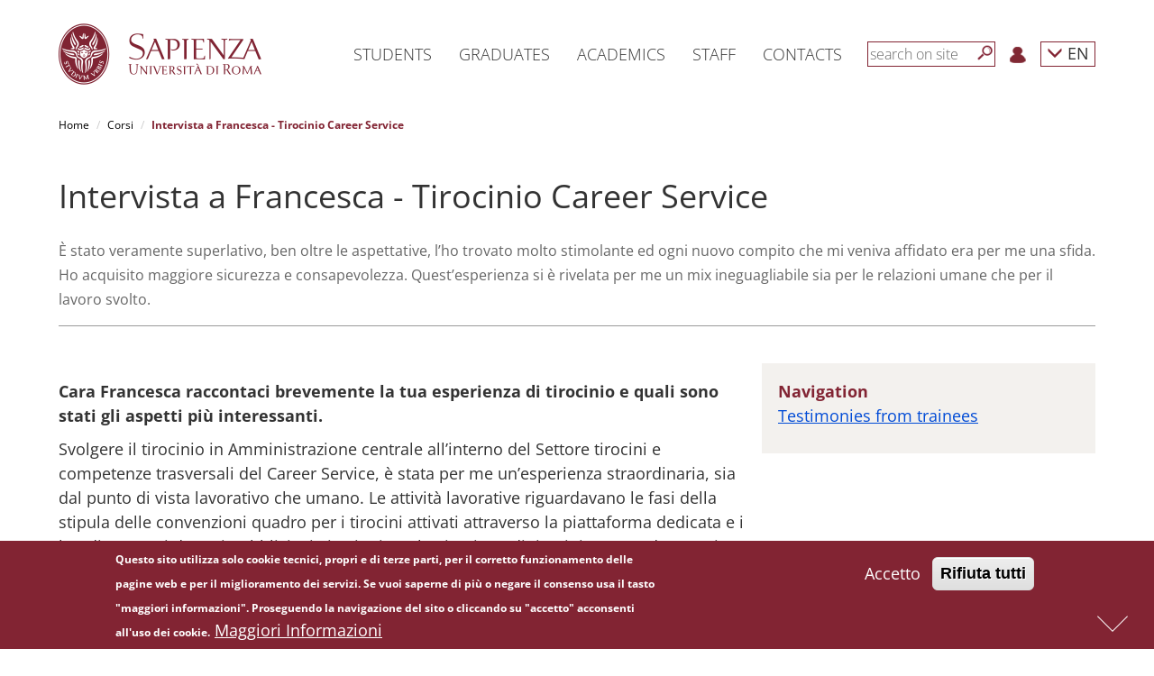

--- FILE ---
content_type: text/html; charset=utf-8
request_url: https://www.uniroma1.it/en/pagina/intervista-francesca-tirocinio-settore-tirocini-e-competenze-trasversali-arof
body_size: 12360
content:
<!DOCTYPE html>
<html lang="en" dir="ltr" prefix="content: http://purl.org/rss/1.0/modules/content/ dc: http://purl.org/dc/terms/ foaf: http://xmlns.com/foaf/0.1/ og: http://ogp.me/ns# rdfs: http://www.w3.org/2000/01/rdf-schema# sioc: http://rdfs.org/sioc/ns# sioct: http://rdfs.org/sioc/types# skos: http://www.w3.org/2004/02/skos/core# xsd: http://www.w3.org/2001/XMLSchema#">

	<head>
		<link rel="profile" href="http://www.w3.org/1999/xhtml/vocab" />
		<meta name="viewport" content="width=device-width, initial-scale=1.0">
		<meta http-equiv="X-UA-Compatible" content="IE=edge">
		<meta http-equiv="Content-Type" content="text/html; charset=utf-8" />
<meta name="Generator" content="Drupal 7 (http://drupal.org)" />
<link rel="canonical" href="/en/pagina/intervista-francesca-tirocinio-settore-tirocini-e-competenze-trasversali-arof" />
<link rel="shortlink" href="/en/node/411820" />
<link rel="shortcut icon" href="https://www.uniroma1.it/favicon.ico" type="image/vnd.microsoft.icon" />
		<title>Intervista a Francesca - Tirocinio Career Service | Sapienza Università di Roma</title>
				<link type="text/css" rel="stylesheet" href="/sites/all/modules/uniroma1_infostud_login/css/spid-sp-access-button.min.css">
		<style>
@import url("https://www.uniroma1.it/modules/system/system.base.css?t8crc8");
</style>
<style>
@import url("https://www.uniroma1.it/sites/all/modules/jquery_update/replace/ui/themes/base/minified/jquery.ui.core.min.css?t8crc8");
@import url("https://www.uniroma1.it/sites/all/modules/jquery_update/replace/ui/themes/base/minified/jquery.ui.theme.min.css?t8crc8");
@import url("https://www.uniroma1.it/sites/all/modules/jquery_update/replace/ui/themes/base/minified/jquery.ui.accordion.min.css?t8crc8");
</style>
<style>
@import url("https://www.uniroma1.it/sites/all/modules/ldap/ldap_user/ldap_user.css?t8crc8");
@import url("https://www.uniroma1.it/sites/all/modules/calendar/css/calendar_multiday.css?t8crc8");
@import url("https://www.uniroma1.it/sites/all/modules/date/date_api/date.css?t8crc8");
@import url("https://www.uniroma1.it/sites/all/modules/date/date_popup/themes/datepicker.1.7.css?t8crc8");
@import url("https://www.uniroma1.it/modules/field/theme/field.css?t8crc8");
@import url("https://www.uniroma1.it/modules/node/node.css?t8crc8");
@import url("https://www.uniroma1.it/sites/all/modules/sapienza_experts/css/experts.css?t8crc8");
@import url("https://www.uniroma1.it/sites/all/modules/sapienza_phonebook/css/phonebook.css?t8crc8");
@import url("https://www.uniroma1.it/sites/all/modules/sapienza_pnnr_block/css/pnnr-block.css?t8crc8");
@import url("https://www.uniroma1.it/sites/all/modules/sapienza_yearbook/css/yearbook.css?t8crc8");
@import url("https://www.uniroma1.it/sites/all/modules/uniroma1_2025/css/dashboard.css?t8crc8");
@import url("https://www.uniroma1.it/sites/all/modules/uniroma1_infostud_idm/css/uniroma1_infostud_idm.css?t8crc8");
@import url("https://www.uniroma1.it/sites/all/modules/uniroma1_opensans/css/uniroma1_opensans.css?t8crc8");
@import url("https://www.uniroma1.it/sites/all/modules/uniroma1_opensans/css/font-awesome.min.css?t8crc8");
@import url("https://www.uniroma1.it/sites/all/modules/views/css/views.css?t8crc8");
</style>
<style>
@import url("https://www.uniroma1.it/sites/all/modules/cache_control/cache_control.css?t8crc8");
@import url("https://www.uniroma1.it/sites/all/modules/colorbox/styles/default/colorbox_style.css?t8crc8");
@import url("https://www.uniroma1.it/sites/all/modules/ctools/css/ctools.css?t8crc8");
@import url("https://www.uniroma1.it/sites/all/modules/ldap/ldap_servers/ldap_servers.admin.css?t8crc8");
@import url("https://www.uniroma1.it/sites/all/modules/eu_cookie_compliance/css/eu_cookie_compliance.css?t8crc8");
@import url("https://www.uniroma1.it/sites/all/modules/addtoany/addtoany.css?t8crc8");
</style>
<link type="text/css" rel="stylesheet" href="//maxcdn.bootstrapcdn.com/font-awesome/4.6.3/css/font-awesome.min.css" media="all" />
<style>
@import url("https://www.uniroma1.it/sites/default/files/ctools/css/db4c08a83158c94fcfc8c3a943297031.css?t8crc8");
</style>
<link type="text/css" rel="stylesheet" href="/sites/all/themes/sapienza_bootstrap/bootstrap/css/bootstrap.css" media="all" />
<style>
@import url("https://www.uniroma1.it/sites/all/themes/bootstrap/css/3.3.5/overrides.min.css?t8crc8");
@import url("https://www.uniroma1.it/sites/all/themes/sapienza_bootstrap/css/banner.css?t8crc8");
@import url("https://www.uniroma1.it/sites/all/themes/sapienza_bootstrap/css/banner-big.css?t8crc8");
@import url("https://www.uniroma1.it/sites/all/themes/sapienza_bootstrap/css/breadcrumb.css?t8crc8");
@import url("https://www.uniroma1.it/sites/all/themes/sapienza_bootstrap/css/calendar.css?t8crc8");
@import url("https://www.uniroma1.it/sites/all/themes/sapienza_bootstrap/css/cerca-corso.css?t8crc8");
@import url("https://www.uniroma1.it/sites/all/themes/sapienza_bootstrap/css/menu.css?t8crc8");
@import url("https://www.uniroma1.it/sites/all/themes/sapienza_bootstrap/css/menu-footer.css?t8crc8");
@import url("https://www.uniroma1.it/sites/all/themes/sapienza_bootstrap/css/area-riservata_A.css?t8crc8");
@import url("https://www.uniroma1.it/sites/all/themes/sapienza_bootstrap/css/news.css?t8crc8");
@import url("https://www.uniroma1.it/sites/all/themes/sapienza_bootstrap/css/ricerca3.css?t8crc8");
@import url("https://www.uniroma1.it/sites/all/themes/sapienza_bootstrap/css/social.css?t8crc8");
@import url("https://www.uniroma1.it/sites/all/themes/sapienza_bootstrap/css/sotto-testata.css?t8crc8");
@import url("https://www.uniroma1.it/sites/all/themes/sapienza_bootstrap/css/target.css?t8crc8");
@import url("https://www.uniroma1.it/sites/all/themes/sapienza_bootstrap/css/testata.css?t8crc8");
@import url("https://www.uniroma1.it/sites/all/themes/sapienza_bootstrap/css/style.css?t8crc8");
@import url("https://www.uniroma1.it/sites/all/themes/sapienza_bootstrap/css/uniroma1_infostud_login.css?t8crc8");
@import url("https://www.uniroma1.it/sites/all/themes/sapienza_bootstrap/css/sapienza-research-highlights.css?t8crc8");
@import url("https://www.uniroma1.it/sites/all/themes/sapienza_bootstrap/css/sapienza-newsletter-scientifica.css?t8crc8");
</style>
		<!-- HTML5 element support for IE6-8 -->
		<!--[if lt IE 9]>
    <script src="https://cdn.jsdelivr.net/html5shiv/3.7.3/html5shiv-printshiv.min.js"></script>
  <![endif]-->
		<script src="https://www.uniroma1.it/sites/default/files/js/js_tr173tNWW2A1vvp5JmASPGVfECRtOfLyNyp-38oEYX0.js"></script>
<script src="https://www.uniroma1.it/sites/default/files/js/js_abhoolFF1wZ0f1S2A3yhl0SO_cBD0Q-9cyr3y1AMbdg.js"></script>
<script src="/sites/all/themes/sapienza_bootstrap/bootstrap/js/bootstrap.min.js"></script>
<script src="https://www.uniroma1.it/sites/default/files/js/js__LB7MEx17zs2MwO9QA_h_AuY2YN0SCaib7kNUb5hnvg.js"></script>
<script src="https://www.uniroma1.it/sites/default/files/js/js_xYqbumQ5AsH7OiBW2opuiR90_b3tZpV54DCI97bO1Xw.js"></script>
<script>window.a2a_config=window.a2a_config||{};window.da2a={done:false,html_done:false,script_ready:false,script_load:function(){var a=document.createElement('script'),s=document.getElementsByTagName('script')[0];a.type='text/javascript';a.async=true;a.src='https://static.addtoany.com/menu/page.js';s.parentNode.insertBefore(a,s);da2a.script_load=function(){};},script_onready:function(){da2a.script_ready=true;if(da2a.html_done)da2a.init();},init:function(){for(var i=0,el,target,targets=da2a.targets,length=targets.length;i<length;i++){el=document.getElementById('da2a_'+(i+1));target=targets[i];a2a_config.linkname=target.title;a2a_config.linkurl=target.url;if(el){a2a.init('page',{target:el});el.id='';}da2a.done=true;}da2a.targets=[];}};(function ($){Drupal.behaviors.addToAny = {attach: function (context, settings) {if (context !== document && window.da2a) {if(da2a.script_ready)a2a.init_all('page');da2a.script_load();}}}})(jQuery);a2a_config.callbacks=a2a_config.callbacks||[];a2a_config.callbacks.push({ready:da2a.script_onready});a2a_config.templates=a2a_config.templates||{};$('.a2a_svg').each(function(e) {               
        $(this).attr('tabindex', '0');
    });
    $('.a2a_label').each(function(e) {               
        $(this).attr('tabindex', '0');
    });</script>
<script src="https://www.uniroma1.it/sites/default/files/js/js_f3Nfp_OSqooZcUvD7ceXPeRIjxSPr04ILU5aS05BCz4.js"></script>
<script>jQuery.extend(Drupal.settings, {"basePath":"\/","pathPrefix":"en\/","ajaxPageState":{"theme":"sapienza_bootstrap","theme_token":"vI3t_i-oWo17K494r0W2GtIie9fX3uBn15F5WTV3yc8","js":{"0":1,"sites\/all\/modules\/eu_cookie_compliance\/js\/eu_cookie_compliance.min.js":1,"1":1,"sites\/all\/themes\/bootstrap\/js\/bootstrap.js":1,"sites\/all\/modules\/jquery_update\/replace\/jquery\/1.10\/jquery.min.js":1,"misc\/jquery-extend-3.4.0.js":1,"misc\/jquery-html-prefilter-3.5.0-backport.js":1,"misc\/jquery.once.js":1,"misc\/drupal.js":1,"sites\/all\/modules\/jquery_dollar\/jquery_dollar.js":1,"sites\/all\/modules\/jquery_update\/replace\/ui\/ui\/minified\/jquery.ui.core.min.js":1,"sites\/all\/modules\/jquery_update\/replace\/ui\/ui\/minified\/jquery.ui.widget.min.js":1,"sites\/all\/modules\/jquery_update\/replace\/ui\/ui\/minified\/jquery.ui.accordion.min.js":1,"sites\/all\/modules\/jquery_update\/replace\/ui\/external\/jquery.cookie.js":1,"\/sites\/all\/themes\/sapienza_bootstrap\/bootstrap\/js\/bootstrap.min.js":1,"sites\/all\/modules\/jquery_ui_filter\/jquery_ui_filter.js":1,"sites\/all\/modules\/sapienza_experts\/js\/experts.js":1,"sites\/all\/modules\/sapienza_phonebook\/js\/phonebook.js":1,"sites\/all\/modules\/sapienza_pnnr_block\/js\/pnnr-block.js":1,"sites\/all\/modules\/sapienza_yearbook\/js\/yearbook.js":1,"sites\/all\/modules\/uniroma1_2025\/js\/dashboard.js":1,"misc\/jquery.cookie.js":1,"sites\/all\/modules\/cache_control\/cache_control.js":1,"sites\/all\/libraries\/colorbox\/jquery.colorbox-min.js":1,"sites\/all\/modules\/colorbox\/js\/colorbox.js":1,"sites\/all\/modules\/colorbox\/styles\/default\/colorbox_style.js":1,"sites\/all\/modules\/jquery_ui_filter\/accordion\/jquery_ui_filter_accordion.js":1,"sites\/all\/modules\/field_group\/field_group.js":1,"2":1,"sites\/all\/themes\/sapienza_bootstrap\/js\/compatibility.js":1,"sites\/all\/themes\/sapienza_bootstrap\/js\/css3-mediaqueries.js":1,"sites\/all\/themes\/sapienza_bootstrap\/js\/home.js":1,"sites\/all\/themes\/sapienza_bootstrap\/js\/html5shiv.min.js":1,"sites\/all\/themes\/sapienza_bootstrap\/js\/jquery.matchHeight-min.js":1,"sites\/all\/themes\/sapienza_bootstrap\/js\/menu.js":1,"sites\/all\/themes\/sapienza_bootstrap\/js\/modernizr.js":1,"sites\/all\/themes\/sapienza_bootstrap\/js\/modernizr.min.js":1,"sites\/all\/themes\/sapienza_bootstrap\/js\/respond.js":1,"sites\/all\/themes\/sapienza_bootstrap\/js\/ricerca.js":1,"sites\/all\/themes\/sapienza_bootstrap\/js\/jquery.base64.js":1,"sites\/all\/themes\/sapienza_bootstrap\/js\/uniroma1_infostud_login.js":1,"sites\/all\/themes\/sapienza_bootstrap\/js\/uniroma1_infostud_login_spid_form.js":1},"css":{"modules\/system\/system.base.css":1,"misc\/ui\/jquery.ui.core.css":1,"misc\/ui\/jquery.ui.theme.css":1,"misc\/ui\/jquery.ui.accordion.css":1,"sites\/all\/modules\/ldap\/ldap_user\/ldap_user.css":1,"sites\/all\/modules\/calendar\/css\/calendar_multiday.css":1,"sites\/all\/modules\/date\/date_api\/date.css":1,"sites\/all\/modules\/date\/date_popup\/themes\/datepicker.1.7.css":1,"modules\/field\/theme\/field.css":1,"modules\/node\/node.css":1,"sites\/all\/modules\/sapienza_experts\/css\/experts.css":1,"sites\/all\/modules\/sapienza_phonebook\/css\/phonebook.css":1,"sites\/all\/modules\/sapienza_pnnr_block\/css\/pnnr-block.css":1,"sites\/all\/modules\/sapienza_yearbook\/css\/yearbook.css":1,"sites\/all\/modules\/uniroma1_2025\/css\/dashboard.css":1,"sites\/all\/modules\/uniroma1_infostud_idm\/css\/uniroma1_infostud_idm.css":1,"sites\/all\/modules\/uniroma1_opensans\/css\/uniroma1_opensans.css":1,"sites\/all\/modules\/uniroma1_opensans\/css\/font-awesome.min.css":1,"sites\/all\/modules\/views\/css\/views.css":1,"sites\/all\/modules\/cache_control\/cache_control.css":1,"sites\/all\/modules\/colorbox\/styles\/default\/colorbox_style.css":1,"sites\/all\/modules\/ctools\/css\/ctools.css":1,"sites\/all\/modules\/ldap\/ldap_servers\/ldap_servers.admin.css":1,"sites\/all\/modules\/eu_cookie_compliance\/css\/eu_cookie_compliance.css":1,"sites\/all\/modules\/addtoany\/addtoany.css":1,"\/\/maxcdn.bootstrapcdn.com\/font-awesome\/4.6.3\/css\/font-awesome.min.css":1,"public:\/\/ctools\/css\/db4c08a83158c94fcfc8c3a943297031.css":1,"\/sites\/all\/themes\/sapienza_bootstrap\/bootstrap\/css\/bootstrap.css":1,"sites\/all\/themes\/bootstrap\/css\/3.3.5\/overrides.min.css":1,"sites\/all\/themes\/sapienza_bootstrap\/css\/banner.css":1,"sites\/all\/themes\/sapienza_bootstrap\/css\/banner-big.css":1,"sites\/all\/themes\/sapienza_bootstrap\/css\/breadcrumb.css":1,"sites\/all\/themes\/sapienza_bootstrap\/css\/calendar.css":1,"sites\/all\/themes\/sapienza_bootstrap\/css\/cerca-corso.css":1,"sites\/all\/themes\/sapienza_bootstrap\/css\/menu.css":1,"sites\/all\/themes\/sapienza_bootstrap\/css\/menu-footer.css":1,"sites\/all\/themes\/sapienza_bootstrap\/css\/area-riservata_A.css":1,"sites\/all\/themes\/sapienza_bootstrap\/css\/news.css":1,"sites\/all\/themes\/sapienza_bootstrap\/css\/ricerca3.css":1,"sites\/all\/themes\/sapienza_bootstrap\/css\/social.css":1,"sites\/all\/themes\/sapienza_bootstrap\/css\/sotto-testata.css":1,"sites\/all\/themes\/sapienza_bootstrap\/css\/target.css":1,"sites\/all\/themes\/sapienza_bootstrap\/css\/testata.css":1,"sites\/all\/themes\/sapienza_bootstrap\/css\/style.css":1,"sites\/all\/themes\/sapienza_bootstrap\/css\/uniroma1_infostud_login.css":1,"sites\/all\/themes\/sapienza_bootstrap\/css\/spid-sp-access-button.min.css":1,"sites\/all\/themes\/sapienza_bootstrap\/css\/sapienza-research-highlights.css":1,"sites\/all\/themes\/sapienza_bootstrap\/css\/sapienza-newsletter-scientifica.css":1}},"cacheControl":{"processAnonymousCaptchaForms":true,"q":"node\/411820","devMode":0},"colorbox":{"opacity":"0.85","current":"{current} of {total}","previous":"\u00ab Prev","next":"Next \u00bb","close":"Close","maxWidth":"98%","maxHeight":"98%","fixed":true,"mobiledetect":true,"mobiledevicewidth":"480px"},"jQueryUiFilter":{"disabled":0,"accordionHeaderTag":"h3","accordionOptions":{"active":"false","animated":"slide","autoHeight":"false","clearStyle":"false","collapsible":"true","event":"click","scrollTo":0,"history":"false"}},"eu_cookie_compliance":{"cookie_policy_version":"1.0.0","popup_enabled":1,"popup_agreed_enabled":0,"popup_hide_agreed":0,"popup_clicking_confirmation":false,"popup_scrolling_confirmation":false,"popup_html_info":"\u003Cdiv class=\u0022eu-cookie-compliance-banner eu-cookie-compliance-banner-info eu-cookie-compliance-banner--opt-in\u0022\u003E\n  \u003Cdiv class=\u0022popup-content info\u0022\u003E\n        \u003Cdiv id=\u0022popup-text\u0022\u003E\n      \u003Cp\u003EQuesto sito utilizza solo cookie tecnici, propri e di terze parti, per il corretto funzionamento delle pagine web e per il miglioramento dei servizi. Se vuoi saperne di pi\u00f9 o negare il consenso usa il tasto \u0022maggiori informazioni\u0022. Proseguendo la navigazione del sito o cliccando su \u0022accetto\u0022 acconsenti all\u0027uso dei cookie.\u003C\/p\u003E\n              \u003Cbutton type=\u0022button\u0022 class=\u0022find-more-button eu-cookie-compliance-more-button\u0022\u003EMaggiori Informazioni\u003C\/button\u003E\n          \u003C\/div\u003E\n    \n    \u003Cdiv id=\u0022popup-buttons\u0022 class=\u0022\u0022\u003E\n            \u003Cbutton type=\u0022button\u0022 class=\u0022agree-button eu-cookie-compliance-secondary-button\u0022\u003EAccetto\u003C\/button\u003E\n              \u003Cbutton type=\u0022button\u0022 class=\u0022decline-button eu-cookie-compliance-default-button\u0022 \u003ERifiuta tutti\u003C\/button\u003E\n          \u003C\/div\u003E\n  \u003C\/div\u003E\n\u003C\/div\u003E","use_mobile_message":false,"mobile_popup_html_info":"\u003Cdiv class=\u0022eu-cookie-compliance-banner eu-cookie-compliance-banner-info eu-cookie-compliance-banner--opt-in\u0022\u003E\n  \u003Cdiv class=\u0022popup-content info\u0022\u003E\n        \u003Cdiv id=\u0022popup-text\u0022\u003E\n                    \u003Cbutton type=\u0022button\u0022 class=\u0022find-more-button eu-cookie-compliance-more-button\u0022\u003EMaggiori Informazioni\u003C\/button\u003E\n          \u003C\/div\u003E\n    \n    \u003Cdiv id=\u0022popup-buttons\u0022 class=\u0022\u0022\u003E\n            \u003Cbutton type=\u0022button\u0022 class=\u0022agree-button eu-cookie-compliance-secondary-button\u0022\u003EAccetto\u003C\/button\u003E\n              \u003Cbutton type=\u0022button\u0022 class=\u0022decline-button eu-cookie-compliance-default-button\u0022 \u003ERifiuta tutti\u003C\/button\u003E\n          \u003C\/div\u003E\n  \u003C\/div\u003E\n\u003C\/div\u003E\n","mobile_breakpoint":"768","popup_html_agreed":"\u003Cdiv\u003E\n  \u003Cdiv class=\u0022popup-content agreed\u0022\u003E\n    \u003Cdiv id=\u0022popup-text\u0022\u003E\n      \u003Ch2\u003ECookies accettati\u003C\/h2\u003E\n    \u003C\/div\u003E\n    \u003Cdiv id=\u0022popup-buttons\u0022\u003E\n      \u003Cbutton type=\u0022button\u0022 class=\u0022hide-popup-button eu-cookie-compliance-hide-button\u0022\u003ENascondi\u003C\/button\u003E\n              \u003Cbutton type=\u0022button\u0022 class=\u0022find-more-button eu-cookie-compliance-more-button-thank-you\u0022 \u003EMaggiori informazioni\u003C\/button\u003E\n          \u003C\/div\u003E\n  \u003C\/div\u003E\n\u003C\/div\u003E","popup_use_bare_css":false,"popup_height":"auto","popup_width":"100%","popup_delay":1000,"popup_link":"http:\/\/www.uniroma1.it\/informativa_cookie","popup_link_new_window":1,"popup_position":null,"fixed_top_position":false,"popup_language":"en","store_consent":false,"better_support_for_screen_readers":0,"reload_page":0,"domain":"","domain_all_sites":0,"popup_eu_only_js":0,"cookie_lifetime":"100","cookie_session":false,"disagree_do_not_show_popup":0,"method":"opt_in","allowed_cookies":"","withdraw_markup":"\u003Cbutton type=\u0022button\u0022 class=\u0022eu-cookie-withdraw-tab\u0022\u003E\u003C\/button\u003E\n\u003Cdiv class=\u0022eu-cookie-withdraw-banner\u0022\u003E\n  \u003Cdiv class=\u0022popup-content info\u0022\u003E\n    \u003Cdiv id=\u0022popup-text\u0022\u003E\n          \u003C\/div\u003E\n    \u003Cdiv id=\u0022popup-buttons\u0022\u003E\n      \u003Cbutton type=\u0022button\u0022 class=\u0022eu-cookie-withdraw-button\u0022\u003E\u003C\/button\u003E\n    \u003C\/div\u003E\n  \u003C\/div\u003E\n\u003C\/div\u003E\n","withdraw_enabled":false,"withdraw_button_on_info_popup":0,"cookie_categories":[],"cookie_categories_details":[],"enable_save_preferences_button":1,"cookie_name":"","cookie_value_disagreed":"0","cookie_value_agreed_show_thank_you":"1","cookie_value_agreed":"2","containing_element":"body","automatic_cookies_removal":1,"close_button_action":"close_banner"},"field_group":{"bootstrap_grid_row":"full","bootstrap_grid_col":"full"},"bootstrap":{"anchorsFix":"0","anchorsSmoothScrolling":"0","formHasError":1,"popoverEnabled":1,"popoverOptions":{"animation":1,"html":0,"placement":"right","selector":"","trigger":"click","triggerAutoclose":1,"title":"","content":"","delay":0,"container":"body"},"tooltipEnabled":1,"tooltipOptions":{"animation":1,"html":0,"placement":"auto left","selector":"","trigger":"hover focus","delay":0,"container":"body"}}});</script>

		<script>
			$(document).ready(function(e) {
				$('form').find("input[type=text],input[type=textarea], input[type=password], textarea").each(function(ev) {
					if (!$(this).attr("placeholder")) {
						//$(this).attr("placeholder", "Type your answer here");
						var labelText = $.trim($('label[for=' + this.id + ']').text());
						if (!labelText) {
							labelText = '';
						}
						labelText += "...";
						$(this).attr("placeholder", labelText);
					}
				});
				$('#sdb1').click(function() {
					var pos = $(document).scrollTop() + $(window).height();
					$("html, body").animate({
						scrollTop: pos
					}, 600);
					return false;
				});
				$('#sdb2').click(function() {
					$("html, body").animate({
						scrollTop: 0
					}, 600);
					return false;
				});
				$(window).scroll(function() {
					if ($(window).scrollTop() + $(window).height() == $(document).height()) {
						$('#sdb1').hide();
						$('#sdb2').show();
					} else {
						$('#sdb1').show();
						$('#sdb2').hide();
					}
				});
				$('#anchor-news').click(function() {
					$('html, body').animate({
						scrollTop: $('#news').offset().top - $('#navbar-hat').outerHeight() - $('#navbar').outerHeight()
					}, 'slow');
					return false;
				});
				$('#anchor-social').click(function() {
					$('html, body').animate({
						scrollTop: $('#social').offset().top - $('#navbar-hat').outerHeight() - $('#navbar').outerHeight()
					}, 'slow');
					return false;
				});
				$('#anchor-calendar').click(function() {
					$('html, body').animate({
						scrollTop: $('#calendar').offset().top - $('#navbar-hat').outerHeight() - $('#navbar').outerHeight()
					}, 'slow');
					return false;
				});
				$(".fix-height").each(function(e) {
					if ($(this).attr('class').match(/\belements-(\d+)\b/)) {
						var val = $(this).attr('class').match(/\belements-(\d+)\b/)[1];
						var element = $(this);
						var offset = 0;
						for (var i = 1; i < val; i++) {
							element = element.next();
							var caption = element.find(".caption");
							offset += caption.outerHeight();
							offset += 20;
						}
						$(this).find(".bg-image-cover-center").height($(this).find(".bg-image-cover-center").height() + offset);
					}
				});
				$(".jquery-ui-filter-accordion-header").each(function() {
					var hash = $(this).find("a").attr('href');
					hash = hash.substring(1, hash.length);
					$(this).attr("id", hash);
				});
			});
		</script>
	</head>
	<body class="html not-front not-logged-in no-sidebars page-node page-node- page-node-411820 node-type-pagina i18n-en">
	<div id="skip-link">
			<a href="#main" class="element-invisible element-focusable">Skip to main content</a>
		</div>

		<div id="sdb-wrapper">
			<a href="#" id="sdb1" rel="nofollow" aria-label='Next'><span></span></a>
			<a href="#" id="sdb2" rel="nofollow" aria-label='Previous'><span></span></a>
		</div>
				<div id="fullpage">

						<main id="main">
					<section id="menu">
		<div id='user-menu-cache-control-anonymous' class=' cacheControlAnonymous'></div><nav id='navbar-main' class='navbar navbar-default navbar-fixed-top' role='navigation'> <!-- navbar-fixed-top--><div class='container'><div class='navbar-header'><button type='button' class='navbar-toggle collapsed' data-toggle='collapse' data-target='#navbar' aria-expanded='false' aria-controls='navbar'><span class='sr-only'>Toggle navigation</span><span class='icon-bar'></span><span class='icon-bar'></span><span class='icon-bar'></span></button><a class='navbar-brand' href='https://www.uniroma1.it/en'><img class='logo-mobile' alt='logo-mobile' src='https://www.uniroma1.it/sites/default/files/images/logo/sapienza-big.png' title='Uniroma1'><img class='logo-desktop' alt='logo-desktop' src='https://www.uniroma1.it/sites/default/files/images/logo/sapienza-big.png' title='Uniroma1'></a></div><div id='navbar' class='navbar-collapse collapse'><ul class='nav navbar-nav menu-1'><li class='menu-link-sapienza dropdown vertical-center'> <a href='/en/pagina-strutturale/students' title="Students" class='dropdown-toggle disabled' data-toggle='dropdown' role='button' aria-haspopup='true' aria-expanded='false'>Students</a></li><li class='menu-link-sapienza dropdown vertical-center'> <a href='/en/pagina-strutturale/graduates' title="Graduates" class='dropdown-toggle disabled' data-toggle='dropdown' role='button' aria-haspopup='true' aria-expanded='false'>Graduates</a></li><li class='menu-link-sapienza dropdown vertical-center'> <a href='/en/pagina-strutturale/academics' title="Academics" class='dropdown-toggle disabled' data-toggle='dropdown' role='button' aria-haspopup='true' aria-expanded='false'>Academics</a></li><li class='menu-link-sapienza dropdown vertical-center'> <a href='/en/pagina-strutturale/staff' title="Staff" class='dropdown-toggle disabled' data-toggle='dropdown' role='button' aria-haspopup='true' aria-expanded='false'>Staff</a></li><li class='menu-link-sapienza dropdown vertical-center'> <a href='/en/pagina-strutturale/contact-us' title="Contacts" class='dropdown-toggle disabled' data-toggle='dropdown' role='button' aria-haspopup='true' aria-expanded='false'>Contacts</a></li></ul><ul class='nav navbar-nav navbar-right menu-2'><li class='vertical-center search-border'><form class='navbar-form navbar-left' role='search'><input type='text' id='search-term' class='form-control' placeholder='search on site'><button type='submit' aria-label='Search' id='search-button' class='btn-search btn btn-default'></button><div class='clear'></div></form></li><li class='menu-login vertical-center'><a href='/en/user'><img src='https://www.uniroma1.it/sites/default/files/images/login.png' alt='Login' title='Login'></a></li><li class='dropdown menu-lang vertical-center'><a href='/en/pagina/intervista-francesca-tirocinio-settore-tirocini-e-competenze-trasversali-arof' class='dropdown-toggle' data-toggle='dropdown' role='button' aria-haspopup='true' aria-expanded='false'>
    <span class='glyphicon glyphicon-menu-down'></span> EN</a><ul class='dropdown-menu'><li><a href='/it/pagina/intervista-francesca-tirocinio-career-service'>IT</a></li></ul></li></ul></div><!--/.nav-collapse --><div id='breadcrumb'> <ol class='breadcrumb'> <li><a href='https://www.uniroma1.it/en' title="Home">Home</a></li> <li><a href='https://www.uniroma1.it/en/node/24972' title="Corsi">Corsi</a></li> <li class='active'>Intervista a Francesca - Tirocinio Career Service</li></ol> </div></div></nav>
        <script type='text/javascript'>
        $(document).ready(function() {
				$('#search-button').click(function( e ) {
					submit_ricerca_generica(e);
				});
				$('#search-term').on('keypress', function(e) {
					if (e.keyCode === 13) {
						submit_ricerca_generica(e);
					}
				});
				function submit_ricerca_generica(e){
					e.preventDefault();
					var param = '';
					if($('#search-term').val()){
                     param+='?search_api_views_fulltext='+$('#search-term').val();
                    }

					var url = '/en/cerca'+param;
					window.location.href = url;
				}
			});
        </script>
        		<div class="container">
					</div>
	</section>
	<section id="tabs">
		<div class="container">
			<div class="row">
				<div class="col-md-12">
								  									  				  				  				</div>
			</div>
		</div>
	</section>
	<section id="content">
		<div class="container">
			<div class="row">

									<div class="col-sm-12">
			    <div class="region region-content">
    <section id="block-system-main" class="block block-system clearfix">

      
  <article id="node-411820" class="node node-pagina it clearfix" about="/en/pagina/intervista-francesca-tirocinio-settore-tirocini-e-competenze-trasversali-arof" typeof="sioc:Item foaf:Document">
    <header>
            <span property="dc:title" content="Intervista a Francesca - Tirocinio Career Service" class="rdf-meta element-hidden"></span>      </header>
    <div class="row required-fields group-riga-2 field-group-bootstrap_grid_row"><div class="col-xs-12 col-sm-12 col-md-12 col-lg-12 group-titolo-pagina-wrapper field-group-bootstrap_grid_col"><div class="same-height "><div class="field field-name-title-field field-type-text field-label-hidden">
    <div class="field-items">
         
      <div class="field-item even"><h1>Intervista a Francesca - Tirocinio Career Service</h1>
</div>
      </div>
</div>
</div></div></div><div class="row required-fields group-riga-3 field-group-bootstrap_grid_row"><div class="col-xs-12 col-sm-12 col-md-12 col-lg-12 group-sommario-pag-wrapper field-group-bootstrap_grid_col"><div class="group-sommario-pagina field-group-bootstrap_grid_col testosommario"><div class="field field-name-field-sommario field-type-text-long field-label-hidden">
    <div class="field-items">
         
      <div class="field-item even">È stato veramente superlativo, ben oltre le aspettative, l’ho trovato molto stimolante ed ogni nuovo compito che mi veniva affidato era per me una sfida. 
Ho acquisito maggiore sicurezza e consapevolezza. Quest’esperienza si è rivelata per me un mix ineguagliabile sia per le relazioni umane che per il lavoro svolto.</div>
      </div>
</div>
</div></div></div><div class="row required-fields group-riga-4 field-group-bootstrap_grid_row"><div class="col-xs-12 col-sm-12 col-md-8 col-lg-8 group-body-pagina-wrapper field-group-bootstrap_grid_col"><div class="same-height"><div class="field field-name-field-body field-type-text-long field-label-hidden">
    <div class="field-items">
         
      <div class="field-item even"><p><strong>Cara Francesca raccontaci brevemente la tua esperienza di tirocinio e quali sono stati gli aspetti più interessanti.</strong></p>
<p>Svolgere il tirocinio in Amministrazione centrale all’interno del Settore tirocini e competenze trasversali del Career Service, è stata per me un’esperienza straordinaria, sia dal punto di vista lavorativo che umano. Le attività lavorative riguardavano le fasi della stipula delle convenzioni quadro per i tirocini attivati attraverso la piattaforma dedicata e i bandi emanati da enti pubblici e istituzioni per l’attivazione di tirocini, come ad esempio: Banca d’Italia, MAECI, Quirinale. Si è trattato di un lavoro certosino, che mi ha appassionato molto anche perché in alcuni casi si entrava in contatto con gli studenti e neolaureati. Inoltre, mi sono occupata di alcune attività relative all’assegnazione degli Open Badge Career Management Skills agli studenti che lo richiedevano, tutte attività che richiedevano la massima precisione ed impegno. Tutto questo è stato accompagnato da una formazione graduale e costante, fondamentale per poter lavorare con semplicità e dedizione e per questo non posso far altro che ringraziare il meraviglioso staff.</p>
<p><strong>Com'è stato l'impatto con il mondo del lavoro?</strong></p>
<p>È stato veramente superlativo, ben oltre le aspettative, l’ho trovato molto stimolante ed ogni nuovo compito che mi veniva affidato era per me una sfida. Inoltre, ho acquisito maggiore sicurezza e consapevolezza. I punti di forza che il tirocinio mi ha lasciato sono tanti ed è per questo che mi è costato molto terminarlo. Quest’esperienza si è rivelata per me un mix ineguagliabile sia per le relazioni umane che per il lavoro svolto.</p>
<p><strong>Cosa pensi di aver appreso da tale esperienza?</strong></p>
<p>Quest’esperienza mi ha insegnato e lasciato molto, in primo luogo ho appreso tutto il lavoro che c’è dietro il mondo dei tirocini, che da studentessa non potevo immaginare; ho esplorato tutte le opportunità che il Career Service Sapienza offre a studenti e laureati: in un certo senso è come se prendesse per mano lo studente e lo conducesse verso la ricerca dei propri obiettivi professionali. Inoltre, questo tirocinio mi ha permesso di comprendere il significato di lavorare in team, di collaborare, di lavorare in sintonia, il che non è assolutamente semplice e scontato; anzi, posso affermare che sin dall’inizio mi sono sentita parte del team.</p>
<p><strong>Quali sono i tuoi progetti per il futuro? </strong></p>
<p>Per ciò che concerne l’ambito lavorativo ho da sempre avuto delle idee chiare, ho seguito un percorso lineare il cui fine è l’insegnamento, nello specifico mi piacerebbe insegnare lo spagnolo e trasmettere ai ragazzi questa passione; ma devo dire che l’esperienza di tirocinio presso il Settore tirocini e competenze trasversali mi ha fatto aprire gli occhi anche su altri ambiti di mio interesse, come il settore amministrativo. Senza ombra di dubbio un continuum del tirocinio appena concluso sarebbe straordinario.</p>
<p><strong>Infine, quale consiglio ti senti di dare ai tuoi colleghi che si affacciano nel mondo del lavoro?</strong></p>
<p>Avendo fatto parte del Career Service non posso far altro che consigliare ai miei colleghi di affidarvici, perché è un vero e proprio supporto e una preparazione verso il mondo lavorativo. In secondo luogo mi sento di raccomandare ai miei colleghi di vivere con curiosità, determinazione, serenità, costanza e soprattutto voglia di imparare l’ingresso nel mondo del lavoro.</p>
<p> </p>
</div>
      </div>
</div>
</div></div><div class="col-xs-12 col-sm-12 col-md-4 col-lg-4 group-box-destro-wrapper field-group-bootstrap_grid_col"><div class="group-bod-destro-wrapper field-group-bootstrap_grid_col boxdestro"><div class="field field-name-field-navigazione-interna field-type-entityreference field-label-above">
      <div class="field-label">Navigation	 	</div>
    <div class="field-items">
         
      <div class="field-item even"><a href="/en/pagina/testimonies-trainees">Testimonies from trainees</a></div>
      </div>
</div>
</div></div></div><span class="a2a_kit a2a_kit_size_32 a2a_target addtoany_list" id="da2a_1">
      <a class="a2a_button_facebook"></a>
<a class="a2a_button_twitter"></a>
<a class="a2a_button_linkedin"></a>

      
      
    </span>
    <script type="text/javascript">
<!--//--><![CDATA[//><!--
if(window.da2a)da2a.script_load();
//--><!]]>
</script>  	<div class="row required-fields group-riga-2 field-group-bootstrap_grid_row">
		<div class="col-xs-12 col-sm-12 col-md-12 col-lg-12 group-titolo-pagina-wrapper field-group-bootstrap_grid_col">
								</div>
	</div>
    </article>

</section>
  </div>

			</div>
						</div>
		</div>
    </section>
            <section id="menu-footer">
       <div class="container">
			<div class="row">
			    <div class="region region-menu-footer">
    <section id="block-block-10" class="block block-block clearfix">

      
  <script type="text/javascript">
  var _paq = window._paq = window._paq||[];
  /* tracker methods like "setCustomDimension" should be called before "trackPageView" */
  _paq.push(['trackPageView']);
  _paq.push(['enableLinkTracking']);
  (function() {
    var u="https://ingestion.webanalytics.italia.it/";
    _paq.push(['setTrackerUrl', u+'matomo.php']);
    _paq.push(['setSiteId', 'bYjpNmB3G6']);
    var d=document, g=d.createElement('script'), s=d.getElementsByTagName('script')[0];
    g.type='text/javascript'; g.async=true; g.src=u+'matomo.js'; s.parentNode.insertBefore(g,s);
  })();
</script>
<!-- End Matomo Code -->
</section>
  </div>
			</div>
		</div>
        <div class="container">
			<div class="row">
				<div class='box-menu-footer box-menu-footer-1 col-xs-12 col-sm-6 col-md-3'><div class='same-height corsi'><h1><a href='/en/pagina-strutturale/courses' title="Courses">Courses</a></h1><ul><li><a href='https://corsidilaurea.uniroma1.it/en' title="Bachelors and Masters Degrees">Bachelors and Masters Degrees</a></li><li><a href='/en/content/single-courses' title="Single courses">Single courses</a></li><li><a href='/en/pagina/phd-programmes' title="PhD Programmes">PhD Programmes</a></li><li><a href='/en/pagina/specialisation-programmes' title="Specialisation Programmes">Specialisation Programmes</a></li><li><a href='/en/pagina/advanced-professional-courses-master' title="Advanced Professional Courses">Advanced Professional Courses</a></li><li><a href='/en/pagina/advanced-training-courses-italian' title="Advanced Training Courses">Advanced Training Courses</a></li><li><a href='/en/pagina/training-courses-italian' title="Training Courses">Training Courses</a></li><li><a href='/en/pagina/school-advanced-studies' title="School for Advanced Studies">School for Advanced Studies</a></li><li><a href='https://sia.web.uniroma1.it/en' title="School of Aerospace Engineering">School of Aerospace Engineering</a></li><li><a href='/en/pagina/summer-winter-school' title="Summer and winter school">Summer and winter school</a></li><li><a href='/en/pagina/non-formal-and-informal-learning' title="Other opportunities">Other opportunities</a></li></ul></div></div><div class='box-menu-footer box-menu-footer-1 col-xs-12 col-sm-6 col-md-3'><div class='same-height internazionale'><h1><a href='/en/pagina-strutturale/international' title="International">International</a></h1><ul><li><a href='/en/pagina/study-abroad' title="Study Abroad">Study Abroad</a></li><li><a href='/en/pagina/university-funding' title="University Funding">University Funding</a></li><li><a href='/en/pagina/study-sapienza' title="Study at Sapienza">Study at Sapienza</a></li><li><a href='/en/pagina/international-agreements' title="International agreements">International agreements</a></li><li><a href='/en/pagina/international-meetings-sapienza' title="International meetings">International meetings</a></li></ul></div></div><div class='box-menu-footer box-menu-footer-1 col-xs-12 col-sm-6 col-md-3'><div class='same-height ateneo'><h1><a href='/en/pagina-strutturale/sapienza' title="Campus">Campus</a></h1><ul><li><a href='/en/pagina/about-us' title="About us">About us</a></li><li><a href='/en/pagina/structures' title="Structures">Structures</a></li><li><a href='/en/pagina/governance' title="Governance">Governance</a></li><li><a href='/en/pagina/management' title="Management">Management</a></li><li><a href='https://web.uniroma1.it/gareappalti' title="Calls">Calls</a></li><li><a href='https://web.uniroma1.it/trasparenza/bandiconcorso' title="Work at Sapienza">Work at Sapienza</a></li><li><a href='http://web.uniroma1.it/trasparenza' title="Transparent Administration">Transparent Administration</a></li><li><a href='/en/pagina/budget' title="Budget">Budget</a></li><li><a href='/en/pagina/sapienza-foundation' title="Sapienza Foundation">Sapienza Foundation</a></li><li><a href='/en/pagina/appeal-notifications' title="Appeal Notifications">Appeal Notifications</a></li></ul></div></div><div class='box-menu-footer box-menu-footer-1 col-xs-12 col-sm-6 col-md-3'><div class='same-height ricerca'><h1><a href='/en/pagina-strutturale/research' title="Research">Research</a></h1><ul><li><a href='/en/pagina/research-governance' title="Governance Research">Governance Research</a></li><li><a href='/en/pagina/research-opportunities-and-funding' title="Opportunities and Funding">Opportunities and Funding</a></li><li><a href='/en/pagina/national-recovery-and-resilience-plan' title="NRRP">NRRP</a></li><li><a href='/en/pagina/grant-office-and-international-collaborative-programmes-unit' title="Grant office">Grant office</a></li><li><a href='/en/pagina/evaluation' title="Research evaluation">Research evaluation</a></li><li><a href='/en/pagina/scientific-cooperation-and-networks' title="Scientific Cooperation and Networks">Scientific Cooperation and Networks</a></li><li><a href='/en/pagina/research-support-area' title="Information and Support">Information and Support</a></li></ul></div></div>			</div>
			<div class="row">
				<div class='sub-footer col-xs-12'><a href='/en/pagina-strutturale/contact-us'>Contacts</a> | <a href='/en/pagina/public-relations-and-information-office'>URP</a> | <a href='https://form.agid.gov.it/view/8d56b490-74e4-11ef-8651-49a974135ee0'>Dichiarazione di accessibilità</a> | <a href='/en/pagina/accessibility'>Accesibility</a> | <a href='/en/sitemap'>Sitemap</a> | </div>			</div>
		</div>
    </section>

    <section id="credits">
        <div class="container">
			            <div class="row">
                  <div class="region region-credits">
    <section id="block-block-4" class="block block-block clearfix">

      
  <p>© Sapienza Università di Roma - Piazzale Aldo Moro 5, 00185 Roma - (+39) 06 49911 - CF 80209930587 PI 02133771002</p>

</section>
  </div>
            </div>
			        </div>
    </section>
			</main>
			<script>window.eu_cookie_compliance_cookie_name = "";</script>
<script src="https://www.uniroma1.it/sites/default/files/js/js_9Rus79ChiI2hXGY4ky82J2TDHJZsnYE02SAHZrAw2QQ.js"></script>
<script>da2a.targets=[
{title:"Intervista a Francesca - Tirocinio Career Service",url:"https:\/\/www.uniroma1.it\/en\/pagina\/intervista-francesca-tirocinio-settore-tirocini-e-competenze-trasversali-arof"}];
da2a.html_done=true;if(da2a.script_ready&&!da2a.done)da2a.init();da2a.script_load();</script>
<script src="https://www.uniroma1.it/sites/default/files/js/js_L50O_PWoAuMOxVjnzZCkNSSmI0kFwhZsO1_KS8WnGKw.js"></script>
		</div>
		<script src="/sites/all/modules/uniroma1_infostud_login/js/spid-sp-access-button.min.js"></script>
		<script>
			$(document).ready(function() {
				var rootList = $("#spid-idp-list-small-root-get");
				var idpList = rootList.children(".spid-idp-button-link");
				var lnkList = rootList.children(".spid-idp-support-link");
				while (idpList.length) {
					rootList.append(idpList.splice(Math.floor(Math.random() * idpList.length), 1)[0]);
				}
				rootList.append(lnkList);
			});
		</script>
		</body>

		</html>
